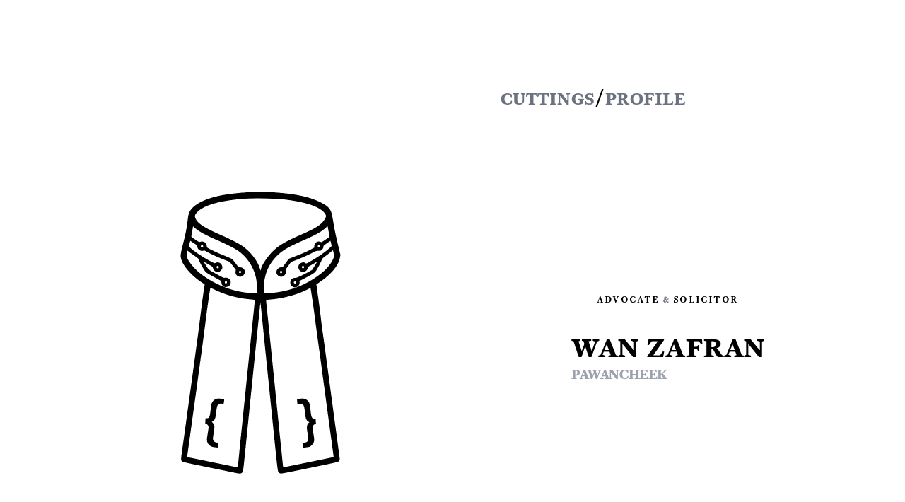

--- FILE ---
content_type: text/html; charset=utf-8
request_url: https://www.wanzafran.com/profile/
body_size: 5968
content:
<!DOCTYPE html>
<html lang="en">
<head>
    <meta charset="UTF-8">
    <meta name="viewport" content="width=device-width, initial-scale=1.0">

    <meta property="og:type" content="article" />
    <meta property="og:title" content="Profile / Wan Zafran" />
    <meta property="title" content="Profile / Wan Zafran" />
    <meta property="og:description" content="Advocate and solicitor" />
    <meta property="description" content="Advocate and solicitor" />

    <meta property="og:image" content="https://www.wanzafran.com/static/logo/wz-logo-new-circuits.png" />


    
    
    <link rel="stylesheet" href="/static/css/tailwind-prod.3b5d175ce147.css">

    <script defer src="https://unpkg.com/@alpinejs/intersect@3.x.x/dist/cdn.min.js"></script>
    <script src="https://unpkg.com/htmx.org@1.7.0" integrity="sha384-EzBXYPt0/T6gxNp0nuPtLkmRpmDBbjg6WmCUZRLXBBwYYmwAUxzlSGej0ARHX0Bo" crossorigin="anonymous"></script>


    <script src="//unpkg.com/alpinejs" defer></script>

    <title>
    
    Profile
    
    </title>


    
    <!-- Global site tag (gtag.js) - Google Analytics -->
    <script async src="https://www.googletagmanager.com/gtag/js?id=UA-52341233-1"></script>
    <script>
      window.dataLayer = window.dataLayer || [];
      function gtag(){dataLayer.push(arguments);}
      gtag('js', new Date());

      gtag('config', 'UA-52341233-1');
    </script>

    <style>
    [x-cloak] {
        display: none !important;
    }



@font-face {
    font-family: 'Equity Text A';
    src: url('../../../static/fonts/hinted-EquityTextA.eot');
    src: url('../../../static/fonts/hinted-EquityTextA.eot?#iefix') format('embedded-opentype'),
    url('../../../static/fonts/hinted-EquityTextA.woff') format('woff'),
    url('../../../static/fonts/hinted-EquityTextA.ttf') format('truetype');
    font-weight: normal;
    font-style: normal;
}

@font-face {
    font-family: 'Equity Text B';
    src: url('../../../static/fonts/hinted-EquityTextB.eot');
    src: url('../../../static/fonts/hinted-EquityTextB.eot?#iefix') format('embedded-opentype'),
    url('../../../static/fonts/hinted-EquityTextB.woff') format('woff'),
    url('../../../static/fonts/hinted-EquityTextB.ttf') format('truetype');
    font-weight: normal;
    font-style: normal;
}

@font-face {
    font-family: 'Equity Caps A';
    src: url('../../../static/fonts/hinted-EquityCapsA.eot');
    src: url('../../../static/fonts/hinted-EquityCapsA.eot?#iefix') format('embedded-opentype'),
    url('../../../static/fonts/hinted-EquityCapsA.woff') format('woff'),
    url('../../../static/fonts/hinted-EquityCapsA.ttf') format('truetype');
    font-weight: normal;
    font-style: normal;
}

@font-face {
    font-family: 'Equity Caps B';
    src: url('../../../static/fonts/hinted-EquityCapsB.eot');
    src: url('../../../static/fonts/hinted-EquityCapsB.eot?#iefix') format('embedded-opentype'),
    url('../../../static/fonts/hinted-EquityCapsB.woff') format('woff'),
    url('../../../static/fonts/hinted-EquityCapsB.ttf') format('truetype');
    font-weight: normal;
    font-style: normal;
}

@font-face {
    font-family: 'Equity Text B';
    src: url('../../../static/fonts/hinted-EquityTextB-Italic.eot');
    src: url('../../../static/fonts/hinted-EquityTextB-Italic.eot?#iefix') format('embedded-opentype'),
    url('../../../static/fonts/hinted-EquityTextB-Italic.woff') format('woff'),
    url('../../../static/fonts/hinted-EquityTextB-Italic.ttf') format('truetype');
    font-weight: normal;
    font-style: italic;
}

@font-face {
    font-family: 'Equity Text A';
    src: url('../../../static/fonts/hinted-EquityTextA-Bold.eot');
    src: url('../../../static/fonts/hinted-EquityTextA-Bold.eot?#iefix') format('embedded-opentype'),
    url('../../../static/fonts/hinted-EquityTextA-Bold.woff') format('woff'),
    url('../../../static/fonts/hinted-EquityTextA-Bold.ttf') format('truetype');
    font-weight: bold;
    font-style: normal;
}

@font-face {
    font-family: 'Equity Text A';
    src: url('../../../static/fonts/hinted-EquityTextA-Italic.eot');
    src: url('../../../static/fonts/hinted-EquityTextA-Italic.eot?#iefix') format('embedded-opentype'),
    url('../../../static/fonts/hinted-EquityTextA-Italic.woff') format('woff'),
    url('../../../static/fonts/hinted-EquityTextA-Italic.ttf') format('truetype');
    font-weight: normal;
    font-style: italic;
}

@font-face {
    font-family: 'Equity Caps A';
    src: url('../../../static/fonts/hinted-EquityCapsA-Bold.eot');
    src: url('../../../static/fonts/hinted-EquityCapsA-Bold.eot?#iefix') format('embedded-opentype'),
    url('../../../static/fonts/hinted-EquityCapsA-Bold.woff') format('woff'),
    url('../../../static/fonts/hinted-EquityCapsA-Bold.ttf') format('truetype');
    font-weight: bold;
    font-style: normal;
}

@font-face {
    font-family: 'Equity Text B';
    src: url('../../../static/fonts/hinted-EquityTextB-BoldItalic.eot');
    src: url('../../../static/fonts/hinted-EquityTextB-BoldItalic.eot?#iefix') format('embedded-opentype'),
    url('../../../static/fonts/hinted-EquityTextB-BoldItalic.woff') format('woff'),
    url('../../../static/fonts/hinted-EquityTextB-BoldItalic.ttf') format('truetype');
    font-weight: bold;
    font-style: italic;
}

@font-face {
    font-family: 'Equity Text B';
    src: url('../../../static/fonts/hinted-EquityTextB-Bold.eot');
    src: url('../../../static/fonts/hinted-EquityTextB-Bold.eot?#iefix') format('embedded-opentype'),
    url('../../../static/fonts/hinted-EquityTextB-Bold.woff') format('woff'),
    url('../../../static/fonts/hinted-EquityTextB-Bold.ttf') format('truetype');
    font-weight: bold;
    font-style: normal;
}

@font-face {
    font-family: 'Equity Text A';
    src: url('../../../static/fonts/hinted-EquityTextA-BoldItalic.eot');
    src: url('../../../static/fonts/hinted-EquityTextA-BoldItalic.eot?#iefix') format('embedded-opentype'),
    url('../../../static/fonts/hinted-EquityTextA-BoldItalic.woff') format('woff'),
    url('../../../static/fonts/hinted-EquityTextA-BoldItalic.ttf') format('truetype');
    font-weight: bold;
    font-style: italic;
}

@font-face {
    font-family: 'Equity Caps B';
    src: url('../../../static/fonts/hinted-EquityCapsB-Bold.eot');
    src: url('../../../static/fonts/hinted-EquityCapsB-Bold.eot?#iefix') format('embedded-opentype'),
    url('../../../static/fonts/hinted-EquityCapsB-Bold.woff') format('woff'),
    url('../../../static/fonts/hinted-EquityCapsB-Bold.ttf') format('truetype');
    font-weight: bold;
    font-style: normal;
}


    hr {
        margin-top: 40px;
        margin-bottom: 40px;
    }

</style>

</head>
<body>








        

<div class="bg-white"

     x-data="{ showBar: false }"
     @scroll.window="showBar = (window.pageYOffset > 0) ? true : false"
     x-cloak

>

    <nav
            class="w-full py-2 text-center fixed text-xs font-semibold"
            :class="{ 'bg-white shadow transition duration-1000' : showBar }"
            
            x-cloak
    >


        <div class="flex"
             x-show="showBar"

             x-cloak
             x-transition.duration.1000ms

        >
            <div class="flex-grow ">

                <img src="/static/logo/wz-logo-transparent.3b5bbac3db06.png" alt="Cuttings"
                     class="py-2 float-right "
                     style="max-height: 40px;"/>


            </div>
            <div class="flex-grow ">
                <div id="subtitle" class="text-gray-400 font-bold italic text-left pl-2 pt-3"></div>
            </div>
        </div>


    </nav>



</div>



    
    <br/>
<div class=" mx-auto mt-24 md:max-w-2xl text-3xl ">

    

    <div class="flex flex-col sm:flex-row gap-2 text-right  mx-2

                justify-center
                content-center
                items-center
                self-center
                place-content-center

                md:justify-end
                md:justify-items-end
                md:content-end
                md:items-end
                md:self-end
                md:place-content-end



">
        
        <div class="justify-self-end"><a class=" font-equity-caps lowercase tracking-tighter"
                                         href="/cuttings/">CUTTINGS</a> <br/></div>







        /
        <div class="justify-self-end"><a class=" font-equity-caps lowercase tracking-tighter"
                                         href="/profile/">PROFILE</a></div>


        


    </div>


</div>
        
<div class="container mx-auto">
    <section class="text-blueGray-700 ">
        <div class=" flex flex-col px-5 py-16 mx-auto lg:items-center md:flex-row lg:px-28">
            <div class="w-full mb-10 lg:w-5/6 lg:max-w-lg md:w-1/2">
                <img class="object-cover object-center rounded" alt="WZ - Profile" loading="lazy"


                     src="/static/logo/wz-logo-new-circuits.6b48d37fcd8c.png">
            </div>
            <div class="flex flex-col


                            justify-center
                content-center
                items-center
                self-center
                place-content-center

                md:justify-center
                md:content-center
                md:items-center
                md:self-center
                md:place-content-center


            items-start text-left lg:flex-grow md:w-1/2 lg:pl-24 md:pl-16 mx-auto md: mx-0">
                <h2 class="mb-8 text-xs font-semibold tracking-widest text-black uppercase title-font  text-center md:text-left">
                    Advocate <span class="text-gray-500">&amp;</span> solicitor <br/>

                </h2>
                <h1 class="mb-8 text-2xl font-bold tracking-tighter text-left text-black lg:text-5xl text-center md:text-left"> Wan
                    Zafran <div class="text-gray-400 text-2xl tracking-snug">Pawancheek</div></h1>


                <div class="flex flex-col justify-left lg:flex-row">
                </div>
            </div>
        </div>
    </section>
</div>
    











    <div class="container mx-auto flex flex-col w-2/3 ">
        <p class="mb-8 text-5xl text-center mb-20 pb-10">Advocate and solicitor of the High Court of Malaya.</p>


        <div class="grid grid-cols-1 md:grid-cols-3 text-center sm:text-justify">
            <div class="text-2xl font-equity-caps lowercase mb-8">As counsel</div>
            <div class="col-span-2">
                <p class="mb-8 text-2xl text-left">My practice focuses on counsel work and contentious matters in the Malaysian courts. </p>

                <p class="mb-8 text-xl leading-8 text-left">I am principally instructed as counsel. I have had the fortune to argue cases at all levels of court - from the Federal Court to the Magistrates' Court. </p>

                <p class="mb-8 text-xl leading-8 text-left">
                I also act as
                    second-chair to seniors, or as the primary/caretaking solicitor in litigation requiring legal teams
                    of various sizes. </p>


            </div>
            <div class="text-2xl font-equity-caps lowercase text-center sm:text-justify">Practice</div>
            <div class="col-span-2 leading-snug  ">

                <div class="-ml-2 mt-10 md:mt-0 top-0">

                    <ol class="mb-12 divide-y divide-gray-200 tracking-normal text-left">
                        <li class="p-2 text-2xl">As advocate and solicitor, I have been instructed to prosecute, resist and advise suits on behalf of - and against - individuals, firms (commercial and professional), corporations, societies, state entities, and the Malaysian government (state and federal), in both personal and commercial matters.                        </li>
                        <li class="p-2 text-xl">My main area of practice is civil and commercial law. </li>

                        <li class="p-2 text-xl">The bulk of my work concerns complex litigation, often involving commercial fraud, company / shareholder disputes, breaches of trust, and/or inheritance disputes.                        </li>
                        <li class="p-2 text-xl">I do not practise criminal litigation or Syarie law, and I minimize my engagements in quasi-judicial tribunals.</li>
                    </ol>
                </div>

            </div>
        </div>

        <div id="invite-contact"></div>

        <p class="text-2xl">I love getting to know fellow advocates, barristers, counsel and solicitors from other jurisdictions.</p>

        <p>
            <span class="mr-2" style="filter: grayscale(100%);">📧</span>

            Send me a note, and <a


                hx-get="/contact/"
                hx-target="#contact-form"
                hx-swap="innerHTML show:#contact-form:top"
                class="text-red-500 font-bold"
        >


        say hi</a>.</p>


        <div id="contact-form"></div>

    </div>




    <div class="bg-black text-white mt-20 mb-20">

        <div class=" container mx-auto text-center">
            
            
            
            
            
            


            <div class=" container mx-auto text-center mb-12   p-10 text-3xl">
                Code / Programming

            </div>

        </div>

    </div>


    <section class="container mx-auto flex flex-col w-2/3">


        
        <p class="mb-8 text-5xl mt-10 text-left">
            I write software.
        </p>


        <div class="grid grid-cols-1 md:grid-cols-8 gap-10">
            <div class="md:col-span-2">
                <p class="mb-8 text-2xl text-left">
                    I am familiar with various programming languages / toolsets, and
                    regularly use them in my professional legal practice.
                </p>

            </div>
            <div class="md:col-span-5">

                <div class="flex flex-row gap-6 -ml-8 sm:ml-0">

                    <div><strong>Main Languages</strong>

                        <ol class="mt-2">
                            <li class="border-l-8 pl-2 mb-2">Python</li>
                            <li class="border-l-8 pl-2 mb-2">Go</li>
                            <li class="border-l-8 pl-2 mb-2">Nim</li>
                            <li class="border-l-8 pl-2 mb-2">Javascript</li>
                            <li class="border-l-8 pl-2 mb-2">SQL</li>
                            <li class="border-l-8 pl-2 mb-2">C</li>
                        </ol>
                    </div>
                    <div>
                        <strong>Toolkits / Software </strong>
                        <ol class="mt-2">
                            <li class="border-l-4 pl-2 mb-2">SQLite</li>
                            <li class="border-l-4 pl-2 mb-2">PostgreSQL</li>
                            <li class="border-l-4 pl-2 mb-2">Django</li>
                            <li class="border-l-4 pl-2 mb-2">HTMX</li>
                            <li class="border-l-4 pl-2 mb-2">Pandas</li>
                            <li class="border-l-4 pl-2 mb-2">D3</li>
                            <li class="border-l-4 pl-2 mb-2">Graphviz <br />/ DOT</li>


                            
                        </ol>
                    </div>
                    <div>
                        <br />
                        <ol class="mt-2">
                            <li class="border-l-2 pl-2 mb-2">Vim</li>
                            <li class="border-l-2 pl-2 mb-2">Sublime Text</li>
                            <li class="border-l-2 pl-2 mb-2">Jetbrains IDEs</li>
                            <li class="border-l-2 pl-2 mb-2">Affinity Designer</li>
                            <li class="border-l-2 pl-2 mb-2"><a href="https://www.wanzafran.com/cuttings/git-for-legal-practice/">Git</a></li>
                            <li class="border-l-2 pl-2 mb-2">Docker</li>
                            <li class="border-l-4 pl-2 mb-2">Ansible</li>
                        </ol>
                    </div>


                </div>

                <p class="mb-8 text-2xl mt-10 text-left">I have written many kinds of software, whether CLI /
                    command-line based,
                    GUI-based
                    (Tkinter/Qt) or web-based (both front-end and back-end, with Django and Flask). I believe in
                    <a href="https://en.wikipedia.org/wiki/Unix_philosophy">the Unix philosophy</a> and best
                    practices, and (try to) write well-engineered/test-driven tools.</p>

                <p class="text-left text-md mt-5 ">Given time constraints, <a href="https://www.wanzafran.com/cuttings/legal-practice--taking-from-software-best-practices/">the tools I build these days</a>
                    tend to be litigation-oriented / domain-specific: e.g. litigation discovery / analysis techniques
                    (which
                    often ties in with natural language processing), process / workflow automation and document
                    generation.</p>


                <p class="">I enjoy low-level programming, and hope to get back to C someday. For now my entire development workflow is <a href="https://www.python.org/">Python</a>-focused (a language that I personally
                    find
                    <a href="https://www.wanzafran.com/cuttings/consenting-pythonic-adults/">beautiful and
                        logically-designed</a>) and <a href="https://go.dev/">Go</a>-augmented.</p>


            </div>
            <div class="md:col-span-1">

                <div x-data="{ meow: true }" x-intersect="meow = true">
                    <div x-show="meow" x-transition>

                        <div class=" rounded-full h-48 w-48 flex items-center justify-center bg-gray-900 text-white mx-auto text-center">
                            <span class="font-equity-caps lowercase">Code</span>
                        </div>


                    </div>
                </div>


            </div>
        </div>
    </section>




    <div class="bg-gray-300 text-black mt-20 mb-20">

        <div class=" container mx-auto text-center mb-12   p-10 text-3xl">
            Miscellanea

        </div>

    </div>


    <div class="container mx-auto mb-20 w-full px-2">


        <div class="grid grid-cols-1 sm:grid-cols-3 gap-10">
            <div class="">


                <p class="font-bold text-left">Heroes / Influences</p>

                <ol class="mb-12">
                    <li class="mb-5">Programmers: Richard Hipp, John Carmack, David Beazley, Guido van Rossum</li>
                    <li class="mb-5">Musicians: Guthrie Govan, Nobuo Uematsu, Alex Hutchings, Paul Gilbert, John Petrucci, Masato
                        Nakamura, Noriyuki Asakura
                    </li>
                    <li class="mb-4">Lawyers / writers: Michael Crichton, Lord Denning, Brandon Sanderson, Andrzej Sapkowski</li>
                </ol>

            </div>
            <div>
                <p><strong>Fluency</strong></p>
                English, Malay, Japanese (written)<br/><br/>

                <p><strong>Interests</strong></p>
                Languages, natural language processing, data visualization, music, law<br/><br/>

                <p><strong>Service to others</strong></p>
                Malaysian/Kuala Lumpur bar committees, court committees, speaker at Bar talks/webinars and conferences,
                mentor to pupils<br/>


            </div>
            <div>

                <p class="font-bold">Activities</p>

                <div class=" flex
                flex-col
w-full">

                    <div class="flex-1 mb-5">
                        <a href="https://www.wanmarican.com">Wan Marican, Hamzah & Shaik</a> - Practice
                    </div>

                    <div class="flex-1">
                        <img src="/static/logo/in-personam-logo-transparent.66eca3a66d8d.png"
                             alt="Cuttings"
                             class="ml-4

py-2
float-none
sm:float-left
sm:ml-0
"
                             style="max-height: 50px;"
                        />
                        <a
                                class="sm:ml-5"
                                href="https://www.in-personam.com">In Personam</a>
                        <br/>

                        <div class="ml-0 sm:ml-12">- Legal writings</div>


                    </div>

                    <div class="flex-1 mt-2">


                        <img src="/static/logo/lextechnicae-logo-main.41c109361d27.png"
                             alt="Cuttings"
                             class="ml-4 py-2
float-none
sm:float-left
sm:ml-0
"
                             style="max-height: 50px;"
                        />

                        <a class="sm:ml-8"
                           href="https://lextechnicae.com">
                            Lex Technicae
                        </a>

                        <div class="ml-0 sm:ml-12">- Litigator's service</div>
                    </div>

                                        <div class="flex-1 mt-2">


                        <img src="/static/logo/artificer-logo.654562c8acb7.svg"
                             alt="Cuttings"
                             class="ml-4 py-2
float-none
sm:float-left
sm:ml-0
w-9
"
                             style="max-height: 50px;"
                        />

                        <a class="sm:ml-4"
                           href="https://artificer.ink">
                            Artificer of Ink
                        </a>

                        <div class="ml-0 sm:ml-12">- Art project</div>
                    </div>


                </div>


            </div>
        </div>


    </div>








</body>
</html>

--- FILE ---
content_type: image/svg+xml
request_url: https://www.wanzafran.com/static/logo/artificer-logo.654562c8acb7.svg
body_size: 1200
content:
<?xml version="1.0" encoding="UTF-8" standalone="no"?>
<svg
   version="1.0"
   width="312.70923pt"
   height="183.82719pt"
   viewBox="0 0 312.70923 183.82719"
   preserveAspectRatio="xMinYMin meet"
   id="svg192"
   sodipodi:docname="artificer-logo-0001.svg"
   inkscape:version="1.2.1 (9c6d41e, 2022-07-14)"
   xmlns:inkscape="http://www.inkscape.org/namespaces/inkscape"
   xmlns:sodipodi="http://sodipodi.sourceforge.net/DTD/sodipodi-0.dtd"
   xmlns="http://www.w3.org/2000/svg"
   xmlns:svg="http://www.w3.org/2000/svg">
  <defs
     id="defs196" />
  <sodipodi:namedview
     id="namedview194"
     pagecolor="#ffffff"
     bordercolor="#000000"
     borderopacity="0.25"
     inkscape:showpageshadow="2"
     inkscape:pageopacity="0.0"
     inkscape:pagecheckerboard="0"
     inkscape:deskcolor="#d1d1d1"
     inkscape:document-units="pt"
     showgrid="false"
     inkscape:zoom="1.7607422"
     inkscape:cx="210.7066"
     inkscape:cy="53.386578"
     inkscape:window-width="3440"
     inkscape:window-height="1374"
     inkscape:window-x="0"
     inkscape:window-y="29"
     inkscape:window-maximized="1"
     inkscape:current-layer="svg192" />
  <g
     transform="matrix(0.1,0,0,-0.1,-98.118999,295.82719)"
     fill="#000000"
     stroke="none"
     id="g190">
    <path
       d="m 3107,2954 c 9,-23 156,-116 278,-174 66,-32 176,-77 245,-100 170,-57 260,-100 317,-152 26,-25 73,-64 103,-88 64,-50 72,-42 40,44 -29,76 -76,136 -128,161 -38,18 -42,23 -36,48 14,66 -110,223 -197,248 -56,17 -132,15 -238,-5 -119,-23 -213,-20 -309,7 -55,16 -78,19 -75,11 z"
       id="path184" />
    <path
       d="m 3030,2459 c -54,-22 -590,-145 -862,-198 -166,-33 -260,-38 -318,-18 -30,11 -40,10 -70,-7 -19,-11 -44,-27 -55,-36 -37,-32 -233,-160 -244,-160 -6,0 -11,-4 -11,-9 0,-5 -46,-39 -102,-76 -57,-37 -128,-85 -158,-106 -30,-21 -76,-50 -102,-64 -27,-14 -48,-30 -48,-35 0,-5 -18,-22 -40,-36 -65,-43 -45,-54 35,-20 22,9 60,25 85,35 25,11 97,42 160,70 63,28 198,86 300,130 102,43 229,98 283,122 l 98,43 122,-18 c 227,-34 331,-45 474,-52 121,-6 153,-4 210,11 185,49 274,132 303,280 9,48 9,69 -2,104 -15,49 -22,54 -58,40 z"
       id="path186" />
    <path
       d="m 2346,1658 c -22,-30 -20,-60 5,-92 27,-34 18,-45 -29,-39 -69,9 -130,-42 -89,-75 7,-6 54,-10 107,-9 83,1 106,-3 182,-30 48,-17 96,-38 108,-46 20,-14 19,-16 -46,-52 -152,-85 -188,-122 -165,-172 17,-36 45,-27 118,36 60,51 76,59 132,69 58,11 66,10 92,-9 16,-11 33,-18 38,-15 12,8 26,-12 40,-61 10,-36 16,-43 37,-43 19,0 29,7 37,30 14,36 30,38 45,5 18,-39 92,-48 92,-11 0,35 -76,118 -143,158 -38,22 -65,44 -60,48 17,16 89,33 128,31 30,-1 45,-9 61,-28 12,-16 27,-24 35,-21 10,4 24,-7 38,-28 13,-19 30,-34 37,-34 26,0 35,80 12,107 -7,9 -1,11 27,6 34,-6 37,-4 33,18 -3,26 -56,58 -95,59 -13,0 -31,8 -42,19 -10,10 -50,28 -88,39 -56,17 -79,31 -114,67 -61,63 -108,92 -120,74 -20,-32 -9,-75 36,-137 49,-67 49,-65 -23,-81 -40,-9 -50,-6 -155,46 -122,60 -197,114 -197,143 0,52 -45,69 -74,28 z"
       id="path188" />
  </g>
</svg>
